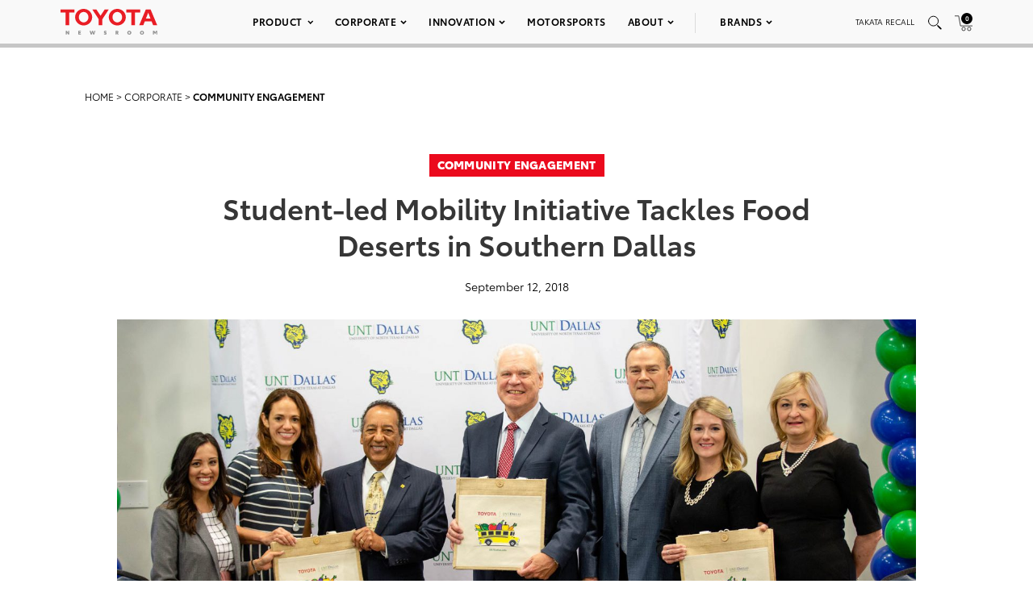

--- FILE ---
content_type: text/html; charset=utf-8
request_url: https://www.google.com/recaptcha/api2/anchor?ar=1&k=6Ldl55gUAAAAAODWLNyPR_2KfYHNm-DfOveo0xfH&co=aHR0cHM6Ly9wcmVzc3Jvb20udG95b3RhLmNvbTo0NDM.&hl=en&v=PoyoqOPhxBO7pBk68S4YbpHZ&size=normal&anchor-ms=20000&execute-ms=30000&cb=ls6cyvc05cpy
body_size: 49335
content:
<!DOCTYPE HTML><html dir="ltr" lang="en"><head><meta http-equiv="Content-Type" content="text/html; charset=UTF-8">
<meta http-equiv="X-UA-Compatible" content="IE=edge">
<title>reCAPTCHA</title>
<style type="text/css">
/* cyrillic-ext */
@font-face {
  font-family: 'Roboto';
  font-style: normal;
  font-weight: 400;
  font-stretch: 100%;
  src: url(//fonts.gstatic.com/s/roboto/v48/KFO7CnqEu92Fr1ME7kSn66aGLdTylUAMa3GUBHMdazTgWw.woff2) format('woff2');
  unicode-range: U+0460-052F, U+1C80-1C8A, U+20B4, U+2DE0-2DFF, U+A640-A69F, U+FE2E-FE2F;
}
/* cyrillic */
@font-face {
  font-family: 'Roboto';
  font-style: normal;
  font-weight: 400;
  font-stretch: 100%;
  src: url(//fonts.gstatic.com/s/roboto/v48/KFO7CnqEu92Fr1ME7kSn66aGLdTylUAMa3iUBHMdazTgWw.woff2) format('woff2');
  unicode-range: U+0301, U+0400-045F, U+0490-0491, U+04B0-04B1, U+2116;
}
/* greek-ext */
@font-face {
  font-family: 'Roboto';
  font-style: normal;
  font-weight: 400;
  font-stretch: 100%;
  src: url(//fonts.gstatic.com/s/roboto/v48/KFO7CnqEu92Fr1ME7kSn66aGLdTylUAMa3CUBHMdazTgWw.woff2) format('woff2');
  unicode-range: U+1F00-1FFF;
}
/* greek */
@font-face {
  font-family: 'Roboto';
  font-style: normal;
  font-weight: 400;
  font-stretch: 100%;
  src: url(//fonts.gstatic.com/s/roboto/v48/KFO7CnqEu92Fr1ME7kSn66aGLdTylUAMa3-UBHMdazTgWw.woff2) format('woff2');
  unicode-range: U+0370-0377, U+037A-037F, U+0384-038A, U+038C, U+038E-03A1, U+03A3-03FF;
}
/* math */
@font-face {
  font-family: 'Roboto';
  font-style: normal;
  font-weight: 400;
  font-stretch: 100%;
  src: url(//fonts.gstatic.com/s/roboto/v48/KFO7CnqEu92Fr1ME7kSn66aGLdTylUAMawCUBHMdazTgWw.woff2) format('woff2');
  unicode-range: U+0302-0303, U+0305, U+0307-0308, U+0310, U+0312, U+0315, U+031A, U+0326-0327, U+032C, U+032F-0330, U+0332-0333, U+0338, U+033A, U+0346, U+034D, U+0391-03A1, U+03A3-03A9, U+03B1-03C9, U+03D1, U+03D5-03D6, U+03F0-03F1, U+03F4-03F5, U+2016-2017, U+2034-2038, U+203C, U+2040, U+2043, U+2047, U+2050, U+2057, U+205F, U+2070-2071, U+2074-208E, U+2090-209C, U+20D0-20DC, U+20E1, U+20E5-20EF, U+2100-2112, U+2114-2115, U+2117-2121, U+2123-214F, U+2190, U+2192, U+2194-21AE, U+21B0-21E5, U+21F1-21F2, U+21F4-2211, U+2213-2214, U+2216-22FF, U+2308-230B, U+2310, U+2319, U+231C-2321, U+2336-237A, U+237C, U+2395, U+239B-23B7, U+23D0, U+23DC-23E1, U+2474-2475, U+25AF, U+25B3, U+25B7, U+25BD, U+25C1, U+25CA, U+25CC, U+25FB, U+266D-266F, U+27C0-27FF, U+2900-2AFF, U+2B0E-2B11, U+2B30-2B4C, U+2BFE, U+3030, U+FF5B, U+FF5D, U+1D400-1D7FF, U+1EE00-1EEFF;
}
/* symbols */
@font-face {
  font-family: 'Roboto';
  font-style: normal;
  font-weight: 400;
  font-stretch: 100%;
  src: url(//fonts.gstatic.com/s/roboto/v48/KFO7CnqEu92Fr1ME7kSn66aGLdTylUAMaxKUBHMdazTgWw.woff2) format('woff2');
  unicode-range: U+0001-000C, U+000E-001F, U+007F-009F, U+20DD-20E0, U+20E2-20E4, U+2150-218F, U+2190, U+2192, U+2194-2199, U+21AF, U+21E6-21F0, U+21F3, U+2218-2219, U+2299, U+22C4-22C6, U+2300-243F, U+2440-244A, U+2460-24FF, U+25A0-27BF, U+2800-28FF, U+2921-2922, U+2981, U+29BF, U+29EB, U+2B00-2BFF, U+4DC0-4DFF, U+FFF9-FFFB, U+10140-1018E, U+10190-1019C, U+101A0, U+101D0-101FD, U+102E0-102FB, U+10E60-10E7E, U+1D2C0-1D2D3, U+1D2E0-1D37F, U+1F000-1F0FF, U+1F100-1F1AD, U+1F1E6-1F1FF, U+1F30D-1F30F, U+1F315, U+1F31C, U+1F31E, U+1F320-1F32C, U+1F336, U+1F378, U+1F37D, U+1F382, U+1F393-1F39F, U+1F3A7-1F3A8, U+1F3AC-1F3AF, U+1F3C2, U+1F3C4-1F3C6, U+1F3CA-1F3CE, U+1F3D4-1F3E0, U+1F3ED, U+1F3F1-1F3F3, U+1F3F5-1F3F7, U+1F408, U+1F415, U+1F41F, U+1F426, U+1F43F, U+1F441-1F442, U+1F444, U+1F446-1F449, U+1F44C-1F44E, U+1F453, U+1F46A, U+1F47D, U+1F4A3, U+1F4B0, U+1F4B3, U+1F4B9, U+1F4BB, U+1F4BF, U+1F4C8-1F4CB, U+1F4D6, U+1F4DA, U+1F4DF, U+1F4E3-1F4E6, U+1F4EA-1F4ED, U+1F4F7, U+1F4F9-1F4FB, U+1F4FD-1F4FE, U+1F503, U+1F507-1F50B, U+1F50D, U+1F512-1F513, U+1F53E-1F54A, U+1F54F-1F5FA, U+1F610, U+1F650-1F67F, U+1F687, U+1F68D, U+1F691, U+1F694, U+1F698, U+1F6AD, U+1F6B2, U+1F6B9-1F6BA, U+1F6BC, U+1F6C6-1F6CF, U+1F6D3-1F6D7, U+1F6E0-1F6EA, U+1F6F0-1F6F3, U+1F6F7-1F6FC, U+1F700-1F7FF, U+1F800-1F80B, U+1F810-1F847, U+1F850-1F859, U+1F860-1F887, U+1F890-1F8AD, U+1F8B0-1F8BB, U+1F8C0-1F8C1, U+1F900-1F90B, U+1F93B, U+1F946, U+1F984, U+1F996, U+1F9E9, U+1FA00-1FA6F, U+1FA70-1FA7C, U+1FA80-1FA89, U+1FA8F-1FAC6, U+1FACE-1FADC, U+1FADF-1FAE9, U+1FAF0-1FAF8, U+1FB00-1FBFF;
}
/* vietnamese */
@font-face {
  font-family: 'Roboto';
  font-style: normal;
  font-weight: 400;
  font-stretch: 100%;
  src: url(//fonts.gstatic.com/s/roboto/v48/KFO7CnqEu92Fr1ME7kSn66aGLdTylUAMa3OUBHMdazTgWw.woff2) format('woff2');
  unicode-range: U+0102-0103, U+0110-0111, U+0128-0129, U+0168-0169, U+01A0-01A1, U+01AF-01B0, U+0300-0301, U+0303-0304, U+0308-0309, U+0323, U+0329, U+1EA0-1EF9, U+20AB;
}
/* latin-ext */
@font-face {
  font-family: 'Roboto';
  font-style: normal;
  font-weight: 400;
  font-stretch: 100%;
  src: url(//fonts.gstatic.com/s/roboto/v48/KFO7CnqEu92Fr1ME7kSn66aGLdTylUAMa3KUBHMdazTgWw.woff2) format('woff2');
  unicode-range: U+0100-02BA, U+02BD-02C5, U+02C7-02CC, U+02CE-02D7, U+02DD-02FF, U+0304, U+0308, U+0329, U+1D00-1DBF, U+1E00-1E9F, U+1EF2-1EFF, U+2020, U+20A0-20AB, U+20AD-20C0, U+2113, U+2C60-2C7F, U+A720-A7FF;
}
/* latin */
@font-face {
  font-family: 'Roboto';
  font-style: normal;
  font-weight: 400;
  font-stretch: 100%;
  src: url(//fonts.gstatic.com/s/roboto/v48/KFO7CnqEu92Fr1ME7kSn66aGLdTylUAMa3yUBHMdazQ.woff2) format('woff2');
  unicode-range: U+0000-00FF, U+0131, U+0152-0153, U+02BB-02BC, U+02C6, U+02DA, U+02DC, U+0304, U+0308, U+0329, U+2000-206F, U+20AC, U+2122, U+2191, U+2193, U+2212, U+2215, U+FEFF, U+FFFD;
}
/* cyrillic-ext */
@font-face {
  font-family: 'Roboto';
  font-style: normal;
  font-weight: 500;
  font-stretch: 100%;
  src: url(//fonts.gstatic.com/s/roboto/v48/KFO7CnqEu92Fr1ME7kSn66aGLdTylUAMa3GUBHMdazTgWw.woff2) format('woff2');
  unicode-range: U+0460-052F, U+1C80-1C8A, U+20B4, U+2DE0-2DFF, U+A640-A69F, U+FE2E-FE2F;
}
/* cyrillic */
@font-face {
  font-family: 'Roboto';
  font-style: normal;
  font-weight: 500;
  font-stretch: 100%;
  src: url(//fonts.gstatic.com/s/roboto/v48/KFO7CnqEu92Fr1ME7kSn66aGLdTylUAMa3iUBHMdazTgWw.woff2) format('woff2');
  unicode-range: U+0301, U+0400-045F, U+0490-0491, U+04B0-04B1, U+2116;
}
/* greek-ext */
@font-face {
  font-family: 'Roboto';
  font-style: normal;
  font-weight: 500;
  font-stretch: 100%;
  src: url(//fonts.gstatic.com/s/roboto/v48/KFO7CnqEu92Fr1ME7kSn66aGLdTylUAMa3CUBHMdazTgWw.woff2) format('woff2');
  unicode-range: U+1F00-1FFF;
}
/* greek */
@font-face {
  font-family: 'Roboto';
  font-style: normal;
  font-weight: 500;
  font-stretch: 100%;
  src: url(//fonts.gstatic.com/s/roboto/v48/KFO7CnqEu92Fr1ME7kSn66aGLdTylUAMa3-UBHMdazTgWw.woff2) format('woff2');
  unicode-range: U+0370-0377, U+037A-037F, U+0384-038A, U+038C, U+038E-03A1, U+03A3-03FF;
}
/* math */
@font-face {
  font-family: 'Roboto';
  font-style: normal;
  font-weight: 500;
  font-stretch: 100%;
  src: url(//fonts.gstatic.com/s/roboto/v48/KFO7CnqEu92Fr1ME7kSn66aGLdTylUAMawCUBHMdazTgWw.woff2) format('woff2');
  unicode-range: U+0302-0303, U+0305, U+0307-0308, U+0310, U+0312, U+0315, U+031A, U+0326-0327, U+032C, U+032F-0330, U+0332-0333, U+0338, U+033A, U+0346, U+034D, U+0391-03A1, U+03A3-03A9, U+03B1-03C9, U+03D1, U+03D5-03D6, U+03F0-03F1, U+03F4-03F5, U+2016-2017, U+2034-2038, U+203C, U+2040, U+2043, U+2047, U+2050, U+2057, U+205F, U+2070-2071, U+2074-208E, U+2090-209C, U+20D0-20DC, U+20E1, U+20E5-20EF, U+2100-2112, U+2114-2115, U+2117-2121, U+2123-214F, U+2190, U+2192, U+2194-21AE, U+21B0-21E5, U+21F1-21F2, U+21F4-2211, U+2213-2214, U+2216-22FF, U+2308-230B, U+2310, U+2319, U+231C-2321, U+2336-237A, U+237C, U+2395, U+239B-23B7, U+23D0, U+23DC-23E1, U+2474-2475, U+25AF, U+25B3, U+25B7, U+25BD, U+25C1, U+25CA, U+25CC, U+25FB, U+266D-266F, U+27C0-27FF, U+2900-2AFF, U+2B0E-2B11, U+2B30-2B4C, U+2BFE, U+3030, U+FF5B, U+FF5D, U+1D400-1D7FF, U+1EE00-1EEFF;
}
/* symbols */
@font-face {
  font-family: 'Roboto';
  font-style: normal;
  font-weight: 500;
  font-stretch: 100%;
  src: url(//fonts.gstatic.com/s/roboto/v48/KFO7CnqEu92Fr1ME7kSn66aGLdTylUAMaxKUBHMdazTgWw.woff2) format('woff2');
  unicode-range: U+0001-000C, U+000E-001F, U+007F-009F, U+20DD-20E0, U+20E2-20E4, U+2150-218F, U+2190, U+2192, U+2194-2199, U+21AF, U+21E6-21F0, U+21F3, U+2218-2219, U+2299, U+22C4-22C6, U+2300-243F, U+2440-244A, U+2460-24FF, U+25A0-27BF, U+2800-28FF, U+2921-2922, U+2981, U+29BF, U+29EB, U+2B00-2BFF, U+4DC0-4DFF, U+FFF9-FFFB, U+10140-1018E, U+10190-1019C, U+101A0, U+101D0-101FD, U+102E0-102FB, U+10E60-10E7E, U+1D2C0-1D2D3, U+1D2E0-1D37F, U+1F000-1F0FF, U+1F100-1F1AD, U+1F1E6-1F1FF, U+1F30D-1F30F, U+1F315, U+1F31C, U+1F31E, U+1F320-1F32C, U+1F336, U+1F378, U+1F37D, U+1F382, U+1F393-1F39F, U+1F3A7-1F3A8, U+1F3AC-1F3AF, U+1F3C2, U+1F3C4-1F3C6, U+1F3CA-1F3CE, U+1F3D4-1F3E0, U+1F3ED, U+1F3F1-1F3F3, U+1F3F5-1F3F7, U+1F408, U+1F415, U+1F41F, U+1F426, U+1F43F, U+1F441-1F442, U+1F444, U+1F446-1F449, U+1F44C-1F44E, U+1F453, U+1F46A, U+1F47D, U+1F4A3, U+1F4B0, U+1F4B3, U+1F4B9, U+1F4BB, U+1F4BF, U+1F4C8-1F4CB, U+1F4D6, U+1F4DA, U+1F4DF, U+1F4E3-1F4E6, U+1F4EA-1F4ED, U+1F4F7, U+1F4F9-1F4FB, U+1F4FD-1F4FE, U+1F503, U+1F507-1F50B, U+1F50D, U+1F512-1F513, U+1F53E-1F54A, U+1F54F-1F5FA, U+1F610, U+1F650-1F67F, U+1F687, U+1F68D, U+1F691, U+1F694, U+1F698, U+1F6AD, U+1F6B2, U+1F6B9-1F6BA, U+1F6BC, U+1F6C6-1F6CF, U+1F6D3-1F6D7, U+1F6E0-1F6EA, U+1F6F0-1F6F3, U+1F6F7-1F6FC, U+1F700-1F7FF, U+1F800-1F80B, U+1F810-1F847, U+1F850-1F859, U+1F860-1F887, U+1F890-1F8AD, U+1F8B0-1F8BB, U+1F8C0-1F8C1, U+1F900-1F90B, U+1F93B, U+1F946, U+1F984, U+1F996, U+1F9E9, U+1FA00-1FA6F, U+1FA70-1FA7C, U+1FA80-1FA89, U+1FA8F-1FAC6, U+1FACE-1FADC, U+1FADF-1FAE9, U+1FAF0-1FAF8, U+1FB00-1FBFF;
}
/* vietnamese */
@font-face {
  font-family: 'Roboto';
  font-style: normal;
  font-weight: 500;
  font-stretch: 100%;
  src: url(//fonts.gstatic.com/s/roboto/v48/KFO7CnqEu92Fr1ME7kSn66aGLdTylUAMa3OUBHMdazTgWw.woff2) format('woff2');
  unicode-range: U+0102-0103, U+0110-0111, U+0128-0129, U+0168-0169, U+01A0-01A1, U+01AF-01B0, U+0300-0301, U+0303-0304, U+0308-0309, U+0323, U+0329, U+1EA0-1EF9, U+20AB;
}
/* latin-ext */
@font-face {
  font-family: 'Roboto';
  font-style: normal;
  font-weight: 500;
  font-stretch: 100%;
  src: url(//fonts.gstatic.com/s/roboto/v48/KFO7CnqEu92Fr1ME7kSn66aGLdTylUAMa3KUBHMdazTgWw.woff2) format('woff2');
  unicode-range: U+0100-02BA, U+02BD-02C5, U+02C7-02CC, U+02CE-02D7, U+02DD-02FF, U+0304, U+0308, U+0329, U+1D00-1DBF, U+1E00-1E9F, U+1EF2-1EFF, U+2020, U+20A0-20AB, U+20AD-20C0, U+2113, U+2C60-2C7F, U+A720-A7FF;
}
/* latin */
@font-face {
  font-family: 'Roboto';
  font-style: normal;
  font-weight: 500;
  font-stretch: 100%;
  src: url(//fonts.gstatic.com/s/roboto/v48/KFO7CnqEu92Fr1ME7kSn66aGLdTylUAMa3yUBHMdazQ.woff2) format('woff2');
  unicode-range: U+0000-00FF, U+0131, U+0152-0153, U+02BB-02BC, U+02C6, U+02DA, U+02DC, U+0304, U+0308, U+0329, U+2000-206F, U+20AC, U+2122, U+2191, U+2193, U+2212, U+2215, U+FEFF, U+FFFD;
}
/* cyrillic-ext */
@font-face {
  font-family: 'Roboto';
  font-style: normal;
  font-weight: 900;
  font-stretch: 100%;
  src: url(//fonts.gstatic.com/s/roboto/v48/KFO7CnqEu92Fr1ME7kSn66aGLdTylUAMa3GUBHMdazTgWw.woff2) format('woff2');
  unicode-range: U+0460-052F, U+1C80-1C8A, U+20B4, U+2DE0-2DFF, U+A640-A69F, U+FE2E-FE2F;
}
/* cyrillic */
@font-face {
  font-family: 'Roboto';
  font-style: normal;
  font-weight: 900;
  font-stretch: 100%;
  src: url(//fonts.gstatic.com/s/roboto/v48/KFO7CnqEu92Fr1ME7kSn66aGLdTylUAMa3iUBHMdazTgWw.woff2) format('woff2');
  unicode-range: U+0301, U+0400-045F, U+0490-0491, U+04B0-04B1, U+2116;
}
/* greek-ext */
@font-face {
  font-family: 'Roboto';
  font-style: normal;
  font-weight: 900;
  font-stretch: 100%;
  src: url(//fonts.gstatic.com/s/roboto/v48/KFO7CnqEu92Fr1ME7kSn66aGLdTylUAMa3CUBHMdazTgWw.woff2) format('woff2');
  unicode-range: U+1F00-1FFF;
}
/* greek */
@font-face {
  font-family: 'Roboto';
  font-style: normal;
  font-weight: 900;
  font-stretch: 100%;
  src: url(//fonts.gstatic.com/s/roboto/v48/KFO7CnqEu92Fr1ME7kSn66aGLdTylUAMa3-UBHMdazTgWw.woff2) format('woff2');
  unicode-range: U+0370-0377, U+037A-037F, U+0384-038A, U+038C, U+038E-03A1, U+03A3-03FF;
}
/* math */
@font-face {
  font-family: 'Roboto';
  font-style: normal;
  font-weight: 900;
  font-stretch: 100%;
  src: url(//fonts.gstatic.com/s/roboto/v48/KFO7CnqEu92Fr1ME7kSn66aGLdTylUAMawCUBHMdazTgWw.woff2) format('woff2');
  unicode-range: U+0302-0303, U+0305, U+0307-0308, U+0310, U+0312, U+0315, U+031A, U+0326-0327, U+032C, U+032F-0330, U+0332-0333, U+0338, U+033A, U+0346, U+034D, U+0391-03A1, U+03A3-03A9, U+03B1-03C9, U+03D1, U+03D5-03D6, U+03F0-03F1, U+03F4-03F5, U+2016-2017, U+2034-2038, U+203C, U+2040, U+2043, U+2047, U+2050, U+2057, U+205F, U+2070-2071, U+2074-208E, U+2090-209C, U+20D0-20DC, U+20E1, U+20E5-20EF, U+2100-2112, U+2114-2115, U+2117-2121, U+2123-214F, U+2190, U+2192, U+2194-21AE, U+21B0-21E5, U+21F1-21F2, U+21F4-2211, U+2213-2214, U+2216-22FF, U+2308-230B, U+2310, U+2319, U+231C-2321, U+2336-237A, U+237C, U+2395, U+239B-23B7, U+23D0, U+23DC-23E1, U+2474-2475, U+25AF, U+25B3, U+25B7, U+25BD, U+25C1, U+25CA, U+25CC, U+25FB, U+266D-266F, U+27C0-27FF, U+2900-2AFF, U+2B0E-2B11, U+2B30-2B4C, U+2BFE, U+3030, U+FF5B, U+FF5D, U+1D400-1D7FF, U+1EE00-1EEFF;
}
/* symbols */
@font-face {
  font-family: 'Roboto';
  font-style: normal;
  font-weight: 900;
  font-stretch: 100%;
  src: url(//fonts.gstatic.com/s/roboto/v48/KFO7CnqEu92Fr1ME7kSn66aGLdTylUAMaxKUBHMdazTgWw.woff2) format('woff2');
  unicode-range: U+0001-000C, U+000E-001F, U+007F-009F, U+20DD-20E0, U+20E2-20E4, U+2150-218F, U+2190, U+2192, U+2194-2199, U+21AF, U+21E6-21F0, U+21F3, U+2218-2219, U+2299, U+22C4-22C6, U+2300-243F, U+2440-244A, U+2460-24FF, U+25A0-27BF, U+2800-28FF, U+2921-2922, U+2981, U+29BF, U+29EB, U+2B00-2BFF, U+4DC0-4DFF, U+FFF9-FFFB, U+10140-1018E, U+10190-1019C, U+101A0, U+101D0-101FD, U+102E0-102FB, U+10E60-10E7E, U+1D2C0-1D2D3, U+1D2E0-1D37F, U+1F000-1F0FF, U+1F100-1F1AD, U+1F1E6-1F1FF, U+1F30D-1F30F, U+1F315, U+1F31C, U+1F31E, U+1F320-1F32C, U+1F336, U+1F378, U+1F37D, U+1F382, U+1F393-1F39F, U+1F3A7-1F3A8, U+1F3AC-1F3AF, U+1F3C2, U+1F3C4-1F3C6, U+1F3CA-1F3CE, U+1F3D4-1F3E0, U+1F3ED, U+1F3F1-1F3F3, U+1F3F5-1F3F7, U+1F408, U+1F415, U+1F41F, U+1F426, U+1F43F, U+1F441-1F442, U+1F444, U+1F446-1F449, U+1F44C-1F44E, U+1F453, U+1F46A, U+1F47D, U+1F4A3, U+1F4B0, U+1F4B3, U+1F4B9, U+1F4BB, U+1F4BF, U+1F4C8-1F4CB, U+1F4D6, U+1F4DA, U+1F4DF, U+1F4E3-1F4E6, U+1F4EA-1F4ED, U+1F4F7, U+1F4F9-1F4FB, U+1F4FD-1F4FE, U+1F503, U+1F507-1F50B, U+1F50D, U+1F512-1F513, U+1F53E-1F54A, U+1F54F-1F5FA, U+1F610, U+1F650-1F67F, U+1F687, U+1F68D, U+1F691, U+1F694, U+1F698, U+1F6AD, U+1F6B2, U+1F6B9-1F6BA, U+1F6BC, U+1F6C6-1F6CF, U+1F6D3-1F6D7, U+1F6E0-1F6EA, U+1F6F0-1F6F3, U+1F6F7-1F6FC, U+1F700-1F7FF, U+1F800-1F80B, U+1F810-1F847, U+1F850-1F859, U+1F860-1F887, U+1F890-1F8AD, U+1F8B0-1F8BB, U+1F8C0-1F8C1, U+1F900-1F90B, U+1F93B, U+1F946, U+1F984, U+1F996, U+1F9E9, U+1FA00-1FA6F, U+1FA70-1FA7C, U+1FA80-1FA89, U+1FA8F-1FAC6, U+1FACE-1FADC, U+1FADF-1FAE9, U+1FAF0-1FAF8, U+1FB00-1FBFF;
}
/* vietnamese */
@font-face {
  font-family: 'Roboto';
  font-style: normal;
  font-weight: 900;
  font-stretch: 100%;
  src: url(//fonts.gstatic.com/s/roboto/v48/KFO7CnqEu92Fr1ME7kSn66aGLdTylUAMa3OUBHMdazTgWw.woff2) format('woff2');
  unicode-range: U+0102-0103, U+0110-0111, U+0128-0129, U+0168-0169, U+01A0-01A1, U+01AF-01B0, U+0300-0301, U+0303-0304, U+0308-0309, U+0323, U+0329, U+1EA0-1EF9, U+20AB;
}
/* latin-ext */
@font-face {
  font-family: 'Roboto';
  font-style: normal;
  font-weight: 900;
  font-stretch: 100%;
  src: url(//fonts.gstatic.com/s/roboto/v48/KFO7CnqEu92Fr1ME7kSn66aGLdTylUAMa3KUBHMdazTgWw.woff2) format('woff2');
  unicode-range: U+0100-02BA, U+02BD-02C5, U+02C7-02CC, U+02CE-02D7, U+02DD-02FF, U+0304, U+0308, U+0329, U+1D00-1DBF, U+1E00-1E9F, U+1EF2-1EFF, U+2020, U+20A0-20AB, U+20AD-20C0, U+2113, U+2C60-2C7F, U+A720-A7FF;
}
/* latin */
@font-face {
  font-family: 'Roboto';
  font-style: normal;
  font-weight: 900;
  font-stretch: 100%;
  src: url(//fonts.gstatic.com/s/roboto/v48/KFO7CnqEu92Fr1ME7kSn66aGLdTylUAMa3yUBHMdazQ.woff2) format('woff2');
  unicode-range: U+0000-00FF, U+0131, U+0152-0153, U+02BB-02BC, U+02C6, U+02DA, U+02DC, U+0304, U+0308, U+0329, U+2000-206F, U+20AC, U+2122, U+2191, U+2193, U+2212, U+2215, U+FEFF, U+FFFD;
}

</style>
<link rel="stylesheet" type="text/css" href="https://www.gstatic.com/recaptcha/releases/PoyoqOPhxBO7pBk68S4YbpHZ/styles__ltr.css">
<script nonce="wES231EWLfGIHMkKZjE93A" type="text/javascript">window['__recaptcha_api'] = 'https://www.google.com/recaptcha/api2/';</script>
<script type="text/javascript" src="https://www.gstatic.com/recaptcha/releases/PoyoqOPhxBO7pBk68S4YbpHZ/recaptcha__en.js" nonce="wES231EWLfGIHMkKZjE93A">
      
    </script></head>
<body><div id="rc-anchor-alert" class="rc-anchor-alert"></div>
<input type="hidden" id="recaptcha-token" value="[base64]">
<script type="text/javascript" nonce="wES231EWLfGIHMkKZjE93A">
      recaptcha.anchor.Main.init("[\x22ainput\x22,[\x22bgdata\x22,\x22\x22,\[base64]/[base64]/UltIKytdPWE6KGE8MjA0OD9SW0grK109YT4+NnwxOTI6KChhJjY0NTEyKT09NTUyOTYmJnErMTxoLmxlbmd0aCYmKGguY2hhckNvZGVBdChxKzEpJjY0NTEyKT09NTYzMjA/[base64]/MjU1OlI/[base64]/[base64]/[base64]/[base64]/[base64]/[base64]/[base64]/[base64]/[base64]/[base64]\x22,\[base64]\\u003d\x22,\[base64]/[base64]/CrXzDncK6JXjCm8KUwqE5wrHCgx/DjRYVw5IHIsKFwqQvwpgoMGHCo8KFw60nwoXDojnCildiBlHDkcO2Nwonwpc6wqFMRSTDjijDjsKJw64fw43Dn0wDw7s2wox/EmfCj8K8wqQYwokvwqBKw59vw6h+wrsrfB81wrjCnR3DucK/wojDvkcEJ8K2w5rDoMKQL1otKSzChsKgXjfDscONfMOuwqLChQ9mC8KDwpI5DsOCw6NBQcK+GcKFU0tjwrXDgcOLwpHClV0fwp5FwrHCqAHDrMKOQHFxw4Fsw7NWDwHDq8O3ekbCsSsGwqJMw64XbMOOUiE0w6DCscK8EcKfw5VNw7dnbzkOVirDo2oqGsOmRR/DhsOHRcKdSVg2KMKbJcOsw7zDqwzDs8Orwr4Gw6ZmBm93w5XCghIoScOxwrsRwp3Cj8KQJGMdw4DDnhZlwp3DlRZEEW3Cly7CpsO/cHV5w4LDh8Oaw6cCwr/Ds0/CqFPDv1jDuFZwCCDCssKAwqp4KMKFOSp1w4o+w60uwpbDnycxNsKTw6HDucK2wo3DiMKdYMK3HcO/[base64]/Ct8KWUmXCj8OID8KBwpErOcKCQ8Ozw4gIwrc9JEfDogTDpnoLSsKPJEjCiCLDl3ICVDFzw5szw6NiwqY8w6PDiWrDjsOJw4w3XsOUC0/CpgBUwoPDrMOHA0dVQMKhO8KZcjPDhMKXSnFcw701ZcKyRcKqZ195C8O3w7vCklpywoUWwqXClFzDoRTCjSZWZWvCo8OPwr7CssK2SUXCgcOxcg00OH8bw43DmsOsTsOyPRDClMK3AC9vBz9Dw6BKLcKkwpLDgsOEwrtvAsONIjZPwpHCigtAeMKfwq/CmFsIQT5+w5fDgcOaJMOBw6fCoAZRS8KWAHzDhVjDvmoHw6s3L8O9AcOtw7vCo2TDi3VdT8O/wqZAM8Kiw5jDsMOPwpBnHT5Qw5XDs8KVUyhKFR3CnxtcMMOGdMOfPl1JwrnDnyHDqsO9e8OsWsKlI8OmdsKXJcOHwpVKwo5HKhrCnwk/a37DhADCvVMlwo1tPz5xBiIqa1TCqcOIMcKIDMKEw53DpwHDvyfDssKbwrHDiWlqw5HCgcOnw68tKsKaTcOywo3Cu3bCgCbDnD8kT8KHSH3DjT5/PcKyw58hw5hzT8KPSjMWw4XCnxZLby4Mw7XDsMK1HTfCsMOpwo7DvcOSw602IWBPwrnCjsKew7N8D8KDw4TDqcKyFMKJw5nCl8KDwofCsWMxNsKRwrhRw5RBFMKdwqvCocKZGSLCkcOhQgPCq8KJOhzCrsKSwonCkFrDlBXCisOJwqt5w43CtsOcEkrDlR/[base64]/MEJzw5wDSsOwwp/Cv1HDpcOUw7/CrD3CksOBW33DhEXCvDrClRRVMMKRO8KUYcKLYsK8w5ltSsKTTlQ/wqlTJ8Kjw7/DhAogEE9je3cKw5PDosKZw7s0asOLHgoIUSViOMKRIVVCBBRvK1N9wqQ+f8O3w4FqwoXCqcOTwrxQTgxrZcKqw6h7wozDtcOJWcKjRMKmwo3CrMKWfAsSwr/CqMKvKsKUb8O6wpLCtsODwoBNTW4yVsOTXgleDFhpw4/CvsK0amE2V2NlCsKPwrlqw6FMw4gQwpV8w4jCr15vEMO4wrleQ8ORwrfCmyktw7PDsTLCl8KxZ1jClMOCURA4w4xqwpdWwpdKYcKfVMOVBmfCj8OJH8OBXwEXesOzwq1zw6x2NcKye0VqwoPCs0w/W8KPB33Dr2bDnMKuw5zClSNjYcKqH8KkBQrDh8OUKgPCv8OeDG3Cj8KTZELDiMKAFiDCrArDvFrCqA7Dn1HDhDsJwpzCn8OjD8KVw6I5wpZBwqHCp8OUMnpQchxZwoLDqsKhw5YZw5XCvmPCgUAKAUbCn8KSZB/DpcKxAFrDq8K3annDtATDvMOpCwPCnVrDrMKbwoAtesOaKgxFw6VQw4jCmsKTw5U1ICAxw67Dg8KPLcONwrbDpsOUw79fwpBIL15tPRzDjsKIXkrDqsODwoDCql7CgSrDu8KneMKRwpJTwqvCjyttNyxVwq/[base64]/CisKCd8OuA8KyHRDDnizCjsKqwroOwpkkV8OrBC9Qwr/CjMKOQnVPWiDCicKOGXjDmhJuY8O8BcKEfh4AwofDjsOYwqzDgRMaHsOcw7DChcKew4NUw44uw49CwqPDh8OCRMK/[base64]/DcKmw79dw7vDncOXw5TDnWTDssK7wprChcKJwrMARMKNdGjDmcOzJcK1HMOUwq/Djz5Lw5JMw4I6C8KCAQLCksKNw5jDpyDDlsObwpLDg8OSXwB2wpPDuMKFw6/DilBaw6IBX8Kjw4gWCsOQwqZxw6lZfHJ0bUXClBAIeHxiw494wqzDmsKhw5bDgU9Qw4hHwpwfYQwQw5zCj8OsV8OZAsOtd8O3KV4EwoIgwo/Du1rDkj7ChWo+PsOHwpN0TcOtwqJyw6TDoUvDvH0rwqXDs8Kaw57ChMO4JcOvwqrCkcKPwoh2PMKFWGguw6/[base64]/DkcKRK2cqw6XDjhEqRcKJwq1XTzrDlUxbw4xPeUxEw6fDh0l7wqvDn8OsesKDwoLDmwbDjXZ+w57DowRcXyJBOX/[base64]/fULDgxfCoUxzUE5vwqzDskXCvsOGFybDmsKHc8KVesKOREnCpsKmwrLDmMKoLQDDl3rDunxJw4jDvMKCwoHCuMK7wokqHSfCvcKhw6poN8ORwrzDkAPDv8O/wrrDpGBLYcOgwqE9M8Kmwq7DtFhMEU3Dn0ojw5/DuMK6w5MddDHClwNawqbCuzchAkPDpE1sVMKowoVkEsKJSw8uw4zCsMKswqDDmMOmw5HCvlfDk8O/wp7CqmDDqcOhw6PCuMKzw4JYNh3Cm8KFw5HDg8KaEi8cWnXCisO1wokqYcO2V8OGw5pzaMK9w6VqwrLCtcOZw7LCnMKEw5PCvSDDrzvCjAPDp8OeUMK/VsOATMOJwqzDm8OMDnvCkUBnwo4BwpMDw5bCrMKYwqFvwpvCrm8Wf3s4wp8+w4zDqyfCgUJ8wpvChwVwI3nDkGoGwqHCtj7DgMOWQHo9MMOVw7PCl8KRw5cpHMKCw6DCuSXCnx7CuQMfwqEwWnIpwpg2wr0Ew5QPG8KwamDDu8OfQ1PDrkbCnj/Dk8KdZw01w5zCusOAUTvDhMKaHMKSwr5LaMOaw6EuQFRVYiQkwqHCuMODfcKKw7TDvcOPccOLw45VLcOUAl3DvmfDoC/Dn8KJwrjCpyIiwqd/[base64]/[base64]/[base64]/[base64]/CocO5VgNlNMKsa13CkS43w47CscKIK8O0w5rCs1/Cnw3Dr3LDmRvCu8Ogw43DtMKhw5gewpnDh1TDgsKjIAZ3w6IAwovDtMOhwqPCnMO/wrZnwpnDg8KmKEjDo1fClFNgT8OzQMOSKmJ7NQfDm0YKwqc9wrDDv0sMwo9sw5JnBEzDlcKuwoHDucO4aMO4HcO2WEXDs3bChVnChcKAE3zDmcK6PzMbwrnCgHbCmcKJw4zDmXbCogA4wrB8ScOASHVhwoQgH3/Ch8Olw49ow411UiTDrkVIwq13woPDkHjCo8O1woNPdkPDjzfDusK5AsKRwqdTw78FYMO2w7zCiknDlhPDrMOXb8OlSnDDgQYrI8OZNgABw7XCkcO8WAbDvMKRw4VlTS/[base64]/Dqz/DpFzCgcOZw5l8WMO/L8K2w6dnYlDCkXpyYcOywpILwo3DjD/Dt3jDocONwr/DhVHCkcKJw6nDhcKpdVhjCsOSwpTClMOmYDrDhXvCn8KvXmbCm8K8V8OowpvDvXPCl8Oew6jCsyt6w6lcw6PChsK5w67CjndvIwfDuAfCuMKgNMKLFjNvAlYcbMK6wqdVwpvCl2w/w7hbwod9E0Riw5opGAXCmjzDmwN7wpJUw6HCvsKUV8KhXQw8w6XCg8OsFipCwoo0wqpMQTLDncOxw7syHMOiwovDi2BVacOFwrPDsGpSwqIyBMOBWEXCvFnCtcO3w7Naw5/[base64]/FsKndRZiZcOAGCrCpcKeIRE3w44HWmt2wpLCh8OXwp/[base64]/DpMOOwrIJV8KBw6AJwojCo3/CqMOGwroGZsOEU0LDh8OTeQBLwqkUGWzDj8Kmw5fDk8OPwrMzdMK5Ynsow6RQwq9Aw5bCiEAALMKvw6jCpMK8w73DgMKjw5LDrVofw7/ChsOfw7UlO8KnwpMiw4nCqEXDhMKlwpTCoSQBw5thw7rCtyjCrcO/[base64]/T8OhwpdzAANoS8KDCsOmwqTDhzZQLSvCpcODETJWdcKXfsOVIgF3EsKkwqgMw7AMABTCkEk3w6nCpjAIITh9wrfCicKVw4gSV0nDqMOZw7QPelsKw70yw5QsLsKrNXHChsOTwq/CvT8NMMOPwpUKwoY+esKxI8KBwqxuJnESQsK8woHClgvCggkKwrxZw5DDosKyw7l4SWfCnWU2w6YGwrLDr8KMMEhhwonCnDADXRBXw7zDosKvNMO/[base64]/[base64]/DmAkewqIhGkXCjcOcwrNVwopJwoInwozCgybDoMOIXTXDnnYsRDDDkMKqwqnChcKbSAt/w4XDn8O4wr19wpMGw79eJhfDpUzDhMKgw6bDksKCw5h8w7PDmWfChRFZw5nCksKQW29Uw4cCw4bCuG4HVMOQU8Ofe8OmYsONwr3Dn1DDp8Kww7zDnnM8DsK4OMOdOmrCkCFVZsKMeMKkwrrDkFItdAzDl8KYwofDhsKswoA/[base64]/a3TCl8Kqw6tlw5PCjsOEw5XCo8KtwqXChsONw6vDm8Kuw7xOZAtKFWrDpMK+SX5QwoFjw7tow4bDgiLCmMOjf2bChRXDnljCgFQ6cxHDl1FiWGkJwoJ7w7o6NDLDgMOpw6rDmsOmFzdcw4xSfsKMw6wPwoVwX8K4w77CpjQhw49vwpHDuDRPw6Nowq/DhWnDilnClsO3w6bCuMK3c8OqwqXDvX4hwqsUw4dlwo9vZ8Obwp5sBFNUKyDDl0HCncOBw6XCiDbDkMKNSXXDlcOiw4XCiMKSw4LCp8Kkwq8lwqExwrhRPDlSw54Vw4QPwr/CpCjCjHkICztow57DtAJpwqzDhsOHw5bDty07McKlw6U+w6/CvsOWR8OHEibCjzjCpkDCjyIlw7JDwqHDqBgeYcOlWcKpbsOKw7hpZD1jaUDDhsONaTkNw4fDhQfCo13DisKNcsOxw6Fwwp0Ywod4w5jCsS7DmyV0OkU6YlzDgjTDmCXCoBsuE8KSwrB5w43CiwHCqcK6wp/DscKSQVfCrsKhwpo8wozCrcKiwqpPW8KyX8OqwoLCp8Oywo5rwolCLsOqwrrDncOXRsKfwqw4T8KTwqY2ZRDDtS/DpcOFM8OuN8Ohw6/DpA4UAcOrScOuw75Tw7xewrZtw41yc8OlWk3DhH0ww6FHQWNHUmfCgcKfwps1XcOBw6XDvMOjw4pYexZbNcK+w5VHw4RDfwoZYmXCksKGPFbDocOlw75BN2vDvsKxwp7DukjDtAfDi8KNW2fDtV8NNVDDj8O8wobCjcOyP8OVCx5rwrsjwr/Ct8Oow7HDpxQfeHRMKjtww6lVwqcKw5QPesKKwrFnwrwbwoHCm8OTQcK5Az9SRDDDlsOqw4oUCcKUwqkuXcOrwoxMGMKEA8OfbMOEB8K9wrzCnBbDpMKTQ1ZxYMOGw7RzwrrCiWJfbcKuwpY/FxzCsSQIGDREXSzDucKjw6bClFPChcKYw48xwp4Dw6QKMsOUwq0Ew6cAw73DtnRwHcKHw50Aw68ewr7CjV8SOiXCl8OUbXdKwojCiMOWwpnCtmHDqMKCGmIaGGdzwrlmwrLDohfCtmk5wqF0cnLCnMKJN8OpfsKGw6PDgsK/wrvCthPDsVsRw4LDpMKZwpNZfsKsKUjCssKkWl/DvQFmw7Vaw6IeBxDDpEtXw4zCi8Kew7kdw4QiwoHCj0t0ZsKXwoIAwrxCw7oAV3HCkWjDlQ94w5XCvsKxw7rDvXcjwqVLCVjDky/[base64]/DhywLw79VwqvDljwow57DvcOswq1pLsOyesOjcmPCshJ3RWATNsOcUcKZw7QuD0HClhLCuTHDl8OdwqPDjRRXw5vDvFHCh0TCrMOkJ8ONS8Kewo7Dq8OvfcKIw7/[base64]/wpfCknQ9Y2nDlyNXwqnDuMOLw683woXCiGBpVsOnQ8KaVnEYwo8Hw6jDpsOQDcOTwowtw74HXMK8w5klTBRjDcK1LMKUw6XDmsOnMsKGWWHDjyhkGCQVA0Nfwo7CgsOLOcK3PcO7w7jDqGzCvGvCjCJKwqBJw4bDtmQfHRB6dMOqR0ZowpDCq0PCqMKQw5ZOwp/Cp8K3w4rCq8Kww6UjwpvCiGtUw4nCr8KPw4LCmcOyw4zDmzZQwoBawo7DqMKTwp/Ck2/CusOYw69YKH8VXFbDgElhREnDjiXDvy9vVcKEw7DDnmzCiAJmPsK0woNvDsKBQSbCmMKOw7hWcMOQeRbCp8Oow7rDicKNwpbDjBXDmV9FbykxwqXDvcOaMcOMMHBNcMK4w4BywoHCksKVwrLCt8Kuw5zDpcK/NnXCuQIPwptCw7/DicKmfUbCuGdswrkvw5/DkcOFw5/[base64]/IlXDnMOOw5c6w7PDs1TDv0jDgiHCkMO3XEEfH3snDXQkdcKNwrFfaSJ+U8KzSMOpRsOLw7sdAEUycHR8wpHCvsKfaBcrDhHDocKww7wnwqfDuVcxw48jBRg5UMO/wrgaZsOWIX9zw7vDicOGwoJNwphYwolyGMOSw5/[base64]/wq7DnEnCvcK0aDnDrgjCinIEeMKrw68TwqjChcKzwqpMw40Lw4ILE1gfLFgOL2TCt8K4dMOPSxAjA8OYwocgXcOZwrFiT8KgIiZEwq1mEMOZwqXCj8Odewtewrpkw4HCgzjDrcKEwpJjexzCtcKgw7DCiR5uYcK1woLDngnDqcKDw40Mw6J4Fm/CuMKcw7zDoSPCmMKyc8O5QhYxworCpyUQSGAbw4l4w6rCk8OswqvDiMOIworCt03CtcKpw4gaw7gow6tXBsO6w6PCkh/[base64]/w5rCqTlqWsOtw4TCtcOYE1DDpcOnwogIwobDh8K6GcONw6TClsKIwrXCusO9w7/[base64]/Y8OIW8O+RsOJwpXCkcK2w5/Dm0sPY8KSGcKkRG0swqbCusOpL8O7Q8KxYE5Cw67Cq3MEJhITwo/CmBXCucKLw47DnUDCmcONKRrChcKcCMKbwoHCnklbbcKIAcO/esKVOsOkw7rCnn7DvMKkfWRKwph2C8OEL0JAHcK3csKmw6zDgcKkwpLCu8OYUsODRjQCwrvCisONw4dKwqLDkVTCjMOdwqvCoXTClzTDqA8aw6/CrRZWw4XCjE/DkE5uw7TDsU/CncKLXUfChcKkwrAoZMOqMT8tQcKGwrF8wo7CmsKZwpfDkhkvSMKnw4/[base64]/CjFLCqFPCnjVCP8OGwq/CmnZbwrFcwr7CplhBI0c1BRs4woPDvAjDisOYVxjCosOBXkd3wr0iwqV7wo9jw6zDt1MWw4zDgxHCh8O6CUXCtQAAwrXCixYYOUPDvR4WbcKOSnDChGMFw5bDtcKnwoAhNn3Ct0UFJcO6FsOww5fChgnCqFjDrMOmW8KUw53CmsOmw7NkGxjDrcK/RcK5wrZEKsOew54dwrTCh8KwIcKRw4Arw74aZcKcVkbCrcO8wqFVw47CuMKew6nDgMOpPRPDjsKVESPCokzCh0rCi8Kpw4toOcOcCXUcLSNsJ0kgw5bCpAkow4/DqCDDj8Ocwpo4w67ChC0ZKyvCv0kKFE/DpWw1w5UyCDPCpMOjwpDCtCp0w7llw6PDkcKPwoLCs1/CncOLwqVdwrfCpcO5fsKAFAxKw6I1FcKhWcK9WDxqasKgwo3CiRPDnhB2w7pNMcKnw4rDgcO6w4xuRsOlw7XCtUHCjFwkXi47w4liSE3CtMKkw7VSI2tjYmJewqZ0w5RDB8KiDGxDwpobwrhOfQDCv8OawrVOwofDhgVNHcO+RVs8YcOiw57CvcOoDcKhWsOlScO/wq4dG2YNwr9hHDLCmBXCksOiw5MbwqRpwr4GBw3DtcKrUFVgwpDCgsKPwrQnwrbDiMOnwolGbyB4w5YBw77Dt8K9csOJwqxwbsKXw4FLI8Kbw6hEKW/CiUTCpSvDgsKcTMOXw7nDkTZYw6gZw4gQwo58w7NOw7hLwrkVwpTChBrCgBrCnhDCnHBdwow7ZcKvwpguBgRFEwANw5VuwpYpw7LCiGBmMcKjKcOvAMOfwrnDlidJHsOiwrTCi8Kvw4vCm8Otw6rDuH1VwoY/FQDCocKbw7V3OsKxW3A1woc4d8OewqvClSE9wr7Co2vDvMO8w61TODvDhMKZwoESXhHDssOmG8OGZMO1w4QGw4NgJx/DvcOTIMOyEsKxMH3DtUJrw4HCpcO7TEbCkVLDlgtgw7XCgiQAKsO8HcOswrjCkAUrwpLDiR/DsGXCpEbDgVrCoD3Cm8KTwpFVSsKZel/DkA/Cp8O9ecO/TXDDkxvCunfDnw3ChMOtCQRowrp1wqDDucKPw4bDgE/ChMO5w4XCo8O/QSnClzHDi8OUM8KhbsONX8KuccKuw6/[base64]/W1YdHMK5KkvDrAIhU8OlbMK7wqNlPsOjwqLCihonelgcw5A0wpfDiMOfwrzCosKjRylWU8Kqw4QUw5zCg3shIcKmwrDDpMKgLylpBcO5w5hZwp/[base64]/DgMKQOsKbwpEAw47Dq8O4wqDCgcKuEiXDhsOQA2zDsMKzw53ClsK0em7ChcKBWsKPwpczwobCscK+fxvChV1SY8Kbw4TCjgHCuyR7a3nDosOwGnrCsljCiMOpBgcDEH/DlR/ClMKcWzLDtEvDi8KpSsOHw7wpw6/DicO8wpB9w7rDgV5fwojCkDnChj/DkcO2w68FXirCmsOew7XCkhbDsMKLCcOYwos8OMOCBUnCmcKRwo7DmBnDmlpIwrRNN1cWRkF6woU3wq/[base64]/DlCfCmMOTWMOXwrR5wrbDhy1Kwq7ClcK/wpJfd8OcaMKFwodHwpLDp8KtAcKfDAkhw4E1wonCt8OROsKewrvCncK5w4/CpwUFfMK+w6UBYwZYwqPCiz/DkxDCisK7eGjCuwjCk8KMThl/[base64]/wrHDu8K2w4UDwoNyw6Bbw6Mdw7DCqHTCncKsKMKce1VDcMKiwqZtRMO6DlVWbsOiWRrDjzAWwroUYMKsMlzCkwLCgMKeI8OPw4/DtVTDtArCmiVeNsOtw6rCj1pHbE7ChMKzEMKNw6ciw4VXw7/CgMKgSX0/LyNoK8KiAcOBOsOKWcO/Th1CAntMwqMcIcKqfMKPS8Ocwo7DmcONw6c7w7jCtTg/[base64]/[base64]/[base64]/CvHswPhDCnsKKw6PDhS3Cp8Kpw6nCpSFpw7Jve8OOLCFef8OGa8Olw7rCohbDpW8mKnPCgsKRATgAfHNZw6LDu8OlEcOIw4Imw4AYPmo9UMOfW8KIw4LDmcKfL8Khw64Lw6rDmwrDoMO4w7TDv0QZw5MBw7vDpsKQIGIdBsOzLsOwNcOMwrlAw50XcQ/Cg38MasKLwrhswpbDjyTDulDDnRbDocOwwonCn8KjfB0SLMOGw7LDtMOBw6nCicOSdmzCsF/DvMOLWMKAwoJnwoXCnsKcwrBaw50LWTAJw7PCmsObA8OSw6BNwo/DmSTCqBTCp8O/w57DoMOcJ8KDwr86w6nChMO9wo9NwrrDqDTDqTvDrHc0wqDCq0LCiRVdfcKsRsOxw75Sw4jDmcOgVsKRC15TTcOiw6fDvsK/w5DDtMOCw6bChMOoZ8KnSiPCrUXDisOvw6zCtsO1w4/CqsKWPMOkw7sFe0tIKXTDhsO5McOOwpBUw54sw7rDusK6w6oWwrjDocK/UsKUw7RCwrcYEcOgDjvDoVbDhndrwrHDvcKhSR3DlklMaTHCgMKqN8OGwpFBw6zDoMOQHStTE8OMOVFceMOJfUfDkSpFw4DCq0tMwpDClzrCsCI1wpIHwrfDmcO5woPCrCELWcOpRcK/RSFVXADDnD7CscKowofDlA5uwpbDr8KiA8KNEcOwX8KRwp3Cn2XDisOqw5h1w6dPwq/CswPCij44RcOUw6bDosKQwq02OcO8w73CusK3Lk7DvgvCqDnDn1M/bUnDhMOcw5FVPnjDt2RvOHQ+wpRkw5/CrwpSKcO+w7NyQ8Kyexsiw70jScONw6MBwqpJMHxwYMOZwpF6V0rDnsK9DMKyw4ctFsOiwp0Wc2TDlwLCihnDrVTDuGlCw6QPasO/wqIXw44DakPCrsO1CMKrw67DjkPCll8hw4HDrj7Cow3CnsOBwrXCt281IEDDncOww6BOw4pkJMKkHXLDpsKdwprDpjwmIH/ChsODw7QiT1fCo8OGw7p/w5zDp8KNXUBXVMKkw6V/wqvDhcO1J8KWwqbCo8KWw5VkfX9pwoXCkwPCrMKjwoHCrsKNN8OWwqnCkDFRw5/[base64]/DvXIRXQcsA8K1YUzChsOqwr9wDMOpB8KIw7jClmrCh8O6ZsOpw4M/wrMQOwcuw6FKwpszEMORSsOvT1ZLwoPDvsKSwqDCvsOTEsOMw5vCjcOGVsK/X2jDuhnCoQzCmWzDmMObworDsMKKw7HCoypPFw10I8K0w47Cm1ZPwqltODrCpWPCpMKgwovCj0HDsAXChsOVw53DpsKKwozClh8JDMOVVMKNQC7CiUHDsz3CksOFRRHChQFIwrlMw5DCusKBK1Jewpdgw6rChEDCmlbDuE/DrcOmXV7Dt24zGBsnw7dBw5fCg8OsTQtYw4Znamo/IHUyAjfDisK+wrHCs3LDkVQOEUBJwqfDj3fDrh7CoMKPBUXDnMO4Zl/CjsOCLHcvFzJqIlJnagzDrG51wo9Gw7IAT8O4AsKGwoLDjkt/GcKAGW3Cm8KIw5DCvcOPw5fCgsOHw7XDpl3Dq8KvJcKMwrNIw67CqVbDu0fDjVEGw6FrQcKlE27DscK8w4lUQcKHHF7CoiEfw7/[base64]/CrQJFw43ClMKcwqc/MsOwwqrCrjYwwodkZhrCiUArw41GMQF0BBjDoRgYHH5xw6Fxw4dxwq/CpcOdw7/DsmbDoykow5/Cj2sVTibDncKLbDITwqpfHT/[base64]/[base64]/CnMK/wqhVwqwwwq/DvMKBw7o/[base64]/CscK+wofDkz7DqMKPw48mXVPCgsKawqbCq1/[base64]/PyHCqcKGIUh/TMKhVjEqwrt+PiobZlJaEnobw4zDlcKnw4DDgSPDuhhPwrwhwpLCi1DCpsKdw6MxADciDMOrw77DqFpDw4zCs8K+aF/CmsObBcOMwociwozCpkIkVCkKOVzCi2BaDMOdwqEMw4RUwqJRwoTCssOlw4ZWcH1QBMKGw6IWbMKjd8OFUxPDlkZbw6DCl37CmcOoRFnDrsO8wofCqUMmwqXCjcKEd8OSwpXDvkQ8G1bCm8Khw4fClcKMFBFReR4/RsKTwpbCgsO7w4/CjUvDlBPDqMKiw57Dg1xhYcKIRcO3M1lREcKmwpU8wpxISnPCo8ORaApVMMOnwqHCnxZSwq1qFSEER0rCgVvCgMK+w63DjMOGHhXDosKpw4/[base64]/CqAwCd8O1woRdw6jDqcOIw4bCisKub8Oow4XDu2Qbwpt4wohnGsKJK8ODwpYJVsKQwrQfw4tCTsOuwoY3Om/[base64]/UMKrccKkwpzCvTzCjMKddcOQK143w7LDmcKEw4gQLsKew4HDvzrDkMKGZsOZw5p2w7XCl8ORwqLChQM3w6YEw5TDnMOKOsKmw7zCgsK8bMO3MSpVwr5Jwp53wpnDlBzCgcO4My84w5nDhMKocRgRw4LCpMOFw5gowr/DuMOew5/DhWY5c17ChVQFwqfCmcKhBGvCg8KNF8KZTMOQwozDrylxwqjClUQgKWbDhMK3R0pTNiJ3wqwCw5Z8AcOVVsKCVhpCOQnDscKCfBpwwoRUw6E3T8OTUAACwrnDhn99wrrCkSZRwozCqcKMbCxSSmEXJBoAwqfDqcOuwp1VwrrDjUTDo8KYPMKFClPDjMOEVMOPwp7Cmj/Cp8OOa8KUXGLCuxjDk8OqN3LCgHjDu8KfZsOudH8OPQVNACrCiMKdwpFzwrI4O1Jjw73CjsOJw5PDqcKVw43ChxYgJMO/CQfDnS0Zw4LCnsKdR8O8wrjCoyjDqMKLwpJUNMKXwovDscOKSSgUa8Kgw4bCtGdbUEpzwo/Dh8Kuw4A+Rx/CicKqw4/DvMK+woXCrhE4wqh+w6jDkUjDkMOhWHVXBjUCw6lmTMK1wpFafnTDscK8wonDiBQLKcKzOMKtw5AIw4QwPsK/[base64]/CjA3DjMKXQADCqsOCw6RiHsOtW8OvYnXDkCIOwoXDnTzCosK8w6rDuMKmIxl+wp5Mw4M+K8KFUMOKwoDCu29LwqHCtAF1w67DimHCtVc/[base64]/[base64]/[base64]/[base64]/[base64]/wrIRwqHDqsOlwowOcMKFw6PDuMKWwrDCvQ0gw4bChcOdd8K6GsOHw5zDncKPKMOych9aXQzDpUc0w6Qew5vDhWnDh2jCrMO6w4HCvw/Do8OtHyDDmjpqwpYNDcOfDFDDrnbCgFVnRMODLCDDsxlUw6HCoz84w6fDuDfDpV1Awrh/SQkhwq4awrtKVS/DsWdAQsKAw7MXwpLCuMKLWcKsS8K3w6jDrMKedD9gw4nDncKKw7Iww5PCqUvDnMOuw60Aw49Nw43DosKIw7s0TULCrioEw74Aw7zDv8KHwo4+BV9ywqZXwqrDqVnCvMOMw7wEwpIpwpMGVcKNwq3ColMxwo0xAT4bw5rDngvCoxRuwr4kwo/CtgDDsjLDlsKPw5UACsOkw5DCmylyEsO6w7QPw5BHUcKpccKNw7N0bBs4wqU6wr5bLTZSw6sTwoh3w6crwp4pJh0Kb3New7EjVg4gEsKtRi/DqWRLQ29Ew6tlScKtTBnDnFvDuEJ+cDTDmcKwwq49ZlDCqg/[base64]/ClcOte3/[base64]/Dq8KSw6vConTDoyHDjg3Dp8KEwp7CjcOADMKXw79/PMOlaMKbPsO9OcKyw58Ww6gxw7/[base64]/w54mw41weWxJaTrCnXIQwoACw65Dw5/DmwvDnQPDvcKrTmxew6fCpcOww6fChQ7CssK7WsKWw6BHwqRfYQh8YsKYw6PDg8O/[base64]/EMKhwpVzw57Do8Knwq3ColHCnwhXwqYBV8Ohw6bDq8K3w5HCjRQ1wpJfKMKQwrXDh8ORdmcnwr8iM8OqY8K1w6p7aj/Dh2UQw7XCk8K2WEwJNEnCicKQF8O7wprDiMKfG8KBw502F8OaeBvDrlrDssK2EMOrw5PDn8KNwpJrWR4Mw6hWcA/DisO5w4FCJ23DjDTCqcK/wqNYQCkrw5PCpA0Kw5k9OwXDh8OOwpXCmnEVw4Z8wp/CpmvCrQl8wrjDpyvDh8KCwqcYFcOtwp3DoTnChXnDq8O4wp0cX184w6UtwqofW8OrA8KTwpjCoBvDi0/[base64]/CvBoRwpnDqMKzw51+fMKMworDoQPDtRvCoXhYN8Kww7jCuTnCosOpJsKHHMKAw6wxwoRSJUZDAw7DiMObI2zCnsOywpXDmcOaPnRyUMK6w7gewqjCt0FEOxhMwqUHw7sAO3hBd8O4w4o1XXDClEHCsSEdwobDksO2w4Eqw7bDgwpWw6/CisKYScOoPXA9anYnwqzDtQzCgylpTAnDusOrVsOPw44Cw4BFH8KUwqLDjyzDoj1ew5QKXMOKfMKyw67CqXR+wqNmYQrCgsKLwq/Ci1LDlcO2wqhIw50JFFXCkTAKW2bCvWnCksKBHMOtDcKYwrnCqcOkwrlTMsOHwrxrYVbDv8KVNgvCuRJAMR7Dk8Ofw5XDj8O+wrlkw4LCncKJw79Gw4RTw6oEw4rCtCYVw64xwp8Hw7cdZcOvccKOc8Ogw5EMAMOiwp0/UcO5w5EFwpZVwrQsw77CusOgb8O6w6DCqw8Wwrxaw4UGYwhpwr7Dh8KXwpTDsD/CocOqJsKEw6U4MMODwpRJRn7CqsKdwp3CgjjCmsKSF8KGw6rDiX7Ct8KLw7wZwpPDmRpCYBBWdcOIwpEKwofDrsK+dMOww5TCocKzwqDCqcOLLxc/P8KQE8KNfRwfAULCrSsMwpMOX1vDnMK6S8OxVcKAwpsJwrHCuBx6w5DCkcKiTMOrLSbDnMO/wrFAXyDCvsKKGElXwqsWdsOvw6UXw4zCnUPCqyHCgxXDrsKxIcKnwqPDo3vDlsOLw6zClAldMsOFIMKBw7HCglLDt8KgOsOGw4vCuMKTGndnw4zChHPDujTDsEptAMOwVykuPcKww5bDuMK/b3nDu1/[base64]/CpWvCm8Kqw5DDoFJkVn4cw5ojDRTDl0FfwqUlFcKYwrbDgFbCmsOhw7BxwoDChsO0RMKoVxbCvMOcw7XCmMOmeMOOw5XCp8KPw6VYwrRpwr1DwrvCt8OvwooCwrPDtsOYw5jCjDcZPcO6fMKjWX/DmTQ8w4/CglITw4TDkXhwwr0Qw4nCsSbDmDt/DcOMw6lfb8OAXcKnDsKpw6sqwp7CmEnCqsOHLFslCivDkxjCqQtCwpFTEMOHC3l1RsOIwpLCiUtSwoI1wqDCgiNmw7zCt0IFeBHCvsOzwp0mf8Orw5nCmcOuwq1MNn/DjjwKHVleAcKnPDBAY0fCv8KdeT1xP2RIw4bDvsOqwobCu8OHV30OOMKzwrUhwoU5w6nCiMK5F07CphlaUMKeViLClMOdOznDocOXAMKFw6JRwqzDkxPDhFfCrxzCkV/CkkfDoMKqKx4Xw6hvw64aUsKuasKOZyBUJxnCjj/DjxzDiVXDoXTDqsKGwp9dwpvCosKzVnzDvTfDkcKwLTDCs2rDncK0wrM7N8KdE20xwoDCvnvDnwHDgMKlWcO9wrDDnh0AZlfDhSvDiVrDijAUeizCiMObwo4Rw4vDucKqfBDCtA1eMWHDh8KxwoXDtGrDkMOZBQXDkMKRIG5qwpZ/w5DCpsOPdAbCjsK0EA06AsKULxHChkfDp8OFH0XClGs6S8K7wrDCnsKmVsOEw5vCkDgRwq1OwqxnDgbCrcOnMcO1wqJTJ1N/MC5EA8KCHAVMUyXDnRxZBxp0wqfCtiPCosKow4vDgMOkw78aPh/DlcKawpsxZCHDssO/XghuwrQ/[base64]/CrU7ChsO+M8K6w7gkfzI9wq3Cg0tDMiDCkxozX0Mjw6gBwrbDh8KCw7MbGWM9LWgZwpDDmkbCi2QtLsKKDyrDt8OBYBDDhBbDr8KcYix3YcOZw4XDg0Zuw7HCm8ORVcONw7jCrMOpw6JHw6XCssK3QinCj3JSwq/CuMOKw4waZyfDisOUJsKow7MCFcO3w6TCrMOSw73CqcOCA8OawprDgcKydwMaaAdLJWcbwq0meSdqH2d0AMKkKsOHRWvClsOgASE2w6/Dnh7CjcKmOMOaFcKjwpzDqmMVcXN5w55uRcKlw4MkXsOGwoDDmhPCqDIgwqvCiWphwqxNOEFTw5PCnMO3LUbDusKEF8K/dsKwasKfw6zCj2DDn8KABMOiIV/DqizDnMOdw5/CqEpKf8ORwohbamxrXVPCtHIdWsK+wqZ2wqwYR2zCt2TCo0YhwpNXw7fDqMOXw4bDj8OLPQRzwqIFZcKed0caVQfCiEdkbQpLwqQyfWd+WVFbYFlSNDoWw60+EFrCq8OAW8OqwqDDqhXDssOlLsODfHBjwo/Dn8KGHRQPwrkrM8Kaw7TCsTDDmMKWUC/CisKZw7jDlcO8w5hjwqvChsODDVcyw5vCjy7CpVjCh28YFDIBSF4sworChcK2wpYUw4jCvsOmW1jDrcONWRXCrUnDozHDvX0Iw6Mzw7XCvRRqw6TCph5SIk/CmCkKb1PDrTkDwrDCqMKNMsO8wpLCucKRN8KtLsKtw6t6w5FIwoPCmRjCgjEMwoTCuBRBwpDClwXDmcO0GcOZYFFMNcOhZhc8woXDuMO6w41HA8KOc3PDlh/DoDnCuMKzSw1OWcKkw4PCqinCrcO/wonDt3pOFEfCpcO8wqnCu8Kvwp/[base64]\\u003d\\u003d\x22],null,[\x22conf\x22,null,\x226Ldl55gUAAAAAODWLNyPR_2KfYHNm-DfOveo0xfH\x22,0,null,null,null,1,[21,125,63,73,95,87,41,43,42,83,102,105,109,121],[1017145,304],0,null,null,null,null,0,null,0,1,700,1,null,0,\[base64]/76lBhn6iwkZoQoZnOKMAhk\\u003d\x22,0,0,null,null,1,null,0,0,null,null,null,0],\x22https://pressroom.toyota.com:443\x22,null,[1,1,1],null,null,null,0,3600,[\x22https://www.google.com/intl/en/policies/privacy/\x22,\x22https://www.google.com/intl/en/policies/terms/\x22],\x22YHagnir8ehHzIFIfhyvlmOc0Y/d+60mBFCHjYqKxG0o\\u003d\x22,0,0,null,1,1768801089907,0,0,[109,44,40],null,[207,236],\x22RC-VWuK_XttsoMzxQ\x22,null,null,null,null,null,\x220dAFcWeA7swhhr6iXACRhk8lxKY0HXPcIUV-7uQ7WmtJqoh6Ml9ScpPJfHZmjqqyiSbY0RU-N39MRA_v_t7JEiIeEo90nze7uv3g\x22,1768883890224]");
    </script></body></html>